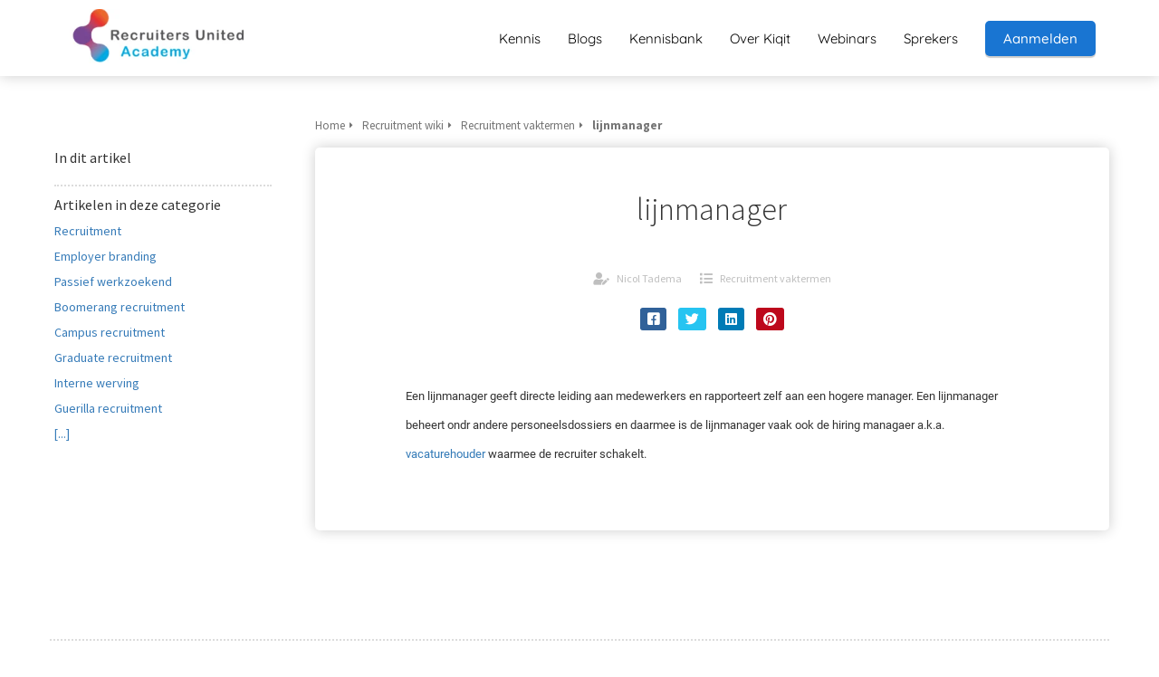

--- FILE ---
content_type: text/html
request_url: https://kiqit.nl/recruitment-wiki/recruitment-vaktermen/lijnmanager-v2/
body_size: 14767
content:
<!DOCTYPE html><html
lang="nl" prefix="og: https://ogp.me/ns#"><head><meta
http-equiv="Content-Type" content="text/html; charset=utf-8" /><meta
name="viewport" content="width=device-width, initial-scale=1"><meta
property="og:locale" content="nl_NL"><link
rel="preload" fetchpriority="high" as="image" href="https://media-01.imu.nl/storage/kiqit.nl/10087/recruitment-trainingen-kennis.jpg" imagesrcset="https://media-01.imu.nl/storage/2036/10087/responsive/9795718/ru-academy-logo-web-350x87_292_73.jpg 292w, https://media-01.imu.nl/storage/2036/10087/responsive/9795718/ru-academy-logo-web-350x87_244_61.jpg 244w, https://media-01.imu.nl/storage/kiqit.nl/10087/recruitment-trainingen-kennis.jpg 350w"><link
rel="preconnect" href="https://cdnjs.cloudflare.com"><link
rel="preconnect" href="https://app.phoenixsite.nl"><link
rel="preconnect" href="https://media-01.imu.nl"><link
rel="icon" href="https://media-01.imu.nl/wp-content/uploads?url=kiqit.nl/favicon.ico" type="image/x-icon" /><style>body,html{max-width:100%;display:none;font-family:"Roboto"}#wrapper{min-height:100%}.pricing-stars
p{font-family:FontAwesome}.editing-mode-message{display:none !important}</style><script>window.phx_track = window.phx_track || function() { (window.phx_track.q = window.phx_track.q || []).push(arguments) }</script><script>window.pages_url = "https://app.phoenixsite.nl/";</script><script async src="https://www.googletagmanager.com/gtag/js?id=G-VCL444FWSC" data-type="statistical"></script><script async src="[data-uri]" data-type="statistical"></script><script async src="[data-uri]" data-type="marketing"></script> <script data-type="functional" lazy-script="[data-uri]"></script> <meta
name="google-site-verification" content="6o8IjrGgKAahK0lu-XCNvg_lzNcSC9zW-iPiR08wIQU" /><title>Wat is de betekenis van Lijnmanager</title><meta
name="description" content="Wat is de betekenis van lijnwerker. Leer het van onze recruitment experts"/><meta
name="robots" content="index, follow"/><link
rel="dns-prefetch" href="//cdn.phoenixsite.nl" /><link><link
rel="dns-prefetch" href="//app.phoenixsite.nl" /><link><link
rel="canonical" href="https://kiqit.nl/recruitment-wiki/recruitment-vaktermen/lijnmanager-v2/"><meta
property="og:type" content="article"/><meta
name="twitter:card" content="summary" /><meta
property="og:title" content="Wat is de betekenis van Lijnmanager"/><meta
property="og:description" content="Wat is de betekenis van lijnwerker. Leer het van onze recruitment experts"/><meta
property="og:image" content=""/><meta
property="og:url" content="https://kiqit.nl/recruitment-wiki/recruitment-vaktermen/lijnmanager-v2/"/><script type="application/ld+json">{
          "@context": "https://schema.org",
          "@type": "Article",
          "mainEntityOfPage": {
            "@type": "WebPage",
            "@id": "https://kiqit.nl/recruitment-wiki/recruitment-vaktermen/lijnmanager-v2/"
          },
          "headline": "Wat is de betekenis van Lijnmanager",
          "image": [
            "https://media-01.imu.nl/storage/kiqit.nl/10087/recruitment-trainingen-kennis.jpg"
           ],
                "datePublished": "2020-07-01 14:10:00",
                "dateModified": "2024-04-24 02:05:42",
          "author": {
            "@type": "Person",
            "name": "Nicol Tadema"
          },
           "publisher": {
            "@type": "Organization",
            "name": "Kiqit powered by Recruiters United",
            "logo": {
              "@type": "ImageObject",
              "url": "https://media-01.imu.nl/storage/kiqit.nl/10087/recruitment-trainingen-kennis.jpg"
            }
          },
          "description": "Wat is de betekenis van lijnwerker. Leer het van onze recruitment experts"
        }</script><script>window.active_data_resources_comments = {"app_domain":"https:\/\/app.phoenixsite.nl","privacy_policy_url":"https:\/\/kiqit.nl\/privacy","website_lang":"nl_NL","translations":{"publish_comment":"Reactie plaatsen","your_comment":"Jouw reactie...","characters_used":"karakters gebruikt","name":"Naam","email":"E-mail","email_wont_be_published":"Je e-mailadres zal nooit worden gedeeld of gepubliceerd"},"article":{"id":3226,"domain":"kiqit.nl","comments_manually_approve":0,"comments_allow_anonymous":0}}</script><script type="application/javascript">window.addEventListener("load", function () {
                    let buttons = document.getElementsByClassName("leave-comment-btn");
                    let commentScriptLoaded = false;
                    
                    function addCommentScript(entries) {
                      if (!entries[0].isIntersecting) return;
                      if (commentScriptLoaded) return;
                      commentScriptLoaded = true;
                      let headID = document.getElementsByTagName("head")[0];
                      let newScript = document.createElement("script");
                      newScript.type = "text/javascript";
                      newScript.src = "https://app.phoenixsite.nl/js/comments.js?v=20251216193724";
                      headID.appendChild(newScript);
                    }
                    
                    let options = {
                      rootMargin: "0px",
                      threshold: 0.1
                    }
                    
                    let observer = new IntersectionObserver((entries) => addCommentScript(entries), options);
    
                    for (let i = 0; i < buttons.length; i++) {
                      observer.observe(buttons[i])
                    }
                });</script> <script>var base_pages_api_url = "https://app.phoenixsite.nl/";</script> <script>let url_string = window.location.href;
  let url = new URL(url_string);
  let order_value = url.searchParams.get("order_value");
  let order_name = url.searchParams.get("product_name");
  let order_sku = url.searchParams.get("sku");
  let order_number = url.searchParams.get("nr");
  let order_quantity = url.searchParams.get("quantity");

  if(!!order_value && !!order_name && !!order_sku && !!order_number && !!order_quantity) {
    window.dataLayer = window.dataLayer || [];
    dataLayer.push({
      "event": "purchase",
      "transactionId": order_number,
      "transactionTotal": order_value,
      "transactionProducts": [{
        "sku": order_sku,
        "name": order_name,
        "price": order_value,
        "quantity":order_quantity
      }] });
  }</script> <script defer src="https://cdnjs.cloudflare.com/ajax/libs/jquery/3.6.0/jquery.min.js"></script> <script defer src="https://cdn.phoenixsite.nl/pageomatic/assets/js/client/parameter-vars.js?v=20251216193724"></script> <script defer src="https://cdn.phoenixsite.nl/pageomatic/assets/js/client/img-popup-box.js?v=20251216193724"></script> <script defer src="https://cdn.phoenixsite.nl/pageomatic/assets/js/client/video-popup-box.js?v=20251216193724"></script> <script defer src="https://cdn.phoenixsite.nl/pageomatic/assets/js/client/portfolio-popup-box.js?v=20251216193724"></script> <script defer src="https://cdn.phoenixsite.nl/pageomatic/assets/js/client/menu-scroll.js?v=20251216193724"></script> <script defer src="https://cdn.phoenixsite.nl/pageomatic/assets/js/client/anchor-scroll-script.js?x=2&v=20251216193724"></script> <script defer src="https://cdn.phoenixsite.nl/pageomatic/assets/js/client/box-slider-script.js?v=20251216193724"></script> <script defer src="https://cdn.phoenixsite.nl/pageomatic/assets/js/client/common-scripts-ps.js?v=20251216193724"></script> <script defer src="https://cdn.phoenixsite.nl/pageomatic/assets/js/client/two-step-optin-trigger.js?v=20251216193724"></script> <script defer type='text/javascript' src="https://cdn.phoenixsite.nl/pageomatic/assets/js/client/phx-admin-menu.js?v=20251216193724"></script> <script defer type='text/javascript' src="https://cdn.phoenixsite.nl/pageomatic/assets/js/client/fake-scroll.js"></script> <script defer src="https://cdn.phoenixsite.nl/pageomatic/assets/js/client/turbo-snippets-new.js?v=20251216193724"></script> <script defer src="https://cdn.phoenixsite.nl/pageomatic/assets/js/client/blogpost-scripts.js?v=20251216193724"></script> <script defer src="https://cdn.phoenixsite.nl/pageomatic/assets/js/client/optin-forms.js?v=20251216193724"></script> <script  src="https://cdn.phoenixsite.nl/pageomatic/assets/js/client/uuid.js?v=20251216193724"></script> <script defer src="https://cdn.phoenixsite.nl/pageomatic/assets/js/client/fb-conversion.js?v=20251216193724"></script> <script async
            defer
            src="https://sc.imu.nl/js/phx-analytics.js?v=20251216193724"
            data-w-id="3739"
            data-p-t="content_canon_article_template"
    ></script> <style>@media (max-width:900px){.modern-classic-theme .content-canon-template-wrapper{margin-top:20px}h1{font-size:24px!important}}.modern-classic-theme .content-canon-template-wrapper .content-canon-left-sidebar-wrapper .content-canon-main-wrapper .content-canon-content{border-radius:5px;-webkit-box-shadow:0 0 15px rgba(0,0,0,.2);box-shadow:0 0 15px rgba(0,0,0,.2)}.modern-classic-theme .content-canon-template-wrapper .content-canon-left-sidebar-wrapper .content-canon-main-wrapper .content-canon-content .inner-content{padding:20px
100px 50px}.modern-classic-theme .content-canon-template-wrapper .content-canon-left-sidebar-wrapper .content-canon-main-wrapper .content-canon-content .inner-content .content-canon-title{font-size:34px;font-weight:300;margin-bottom:40px;margin-top:20px!important}.modern-classic-theme .content-canon-template-wrapper .content-canon-left-sidebar-wrapper .content-canon-main-wrapper .content-canon-content .inner-content .content-canon-share{position:relative}.modern-classic-theme .content-canon-template-wrapper .content-canon-left-sidebar-wrapper .content-canon-main-wrapper .content-canon-content .inner-content .content-canon-desc{color:#333;font-size:18px;font-weight:300;line-height:1.8;margin-top:50px}.modern-classic-theme .content-canon-template-wrapper .content-canon-left-sidebar-wrapper .content-canon-sidebar{padding-top:0}.modern-classic-theme .content-canon-template-wrapper .content-canon-left-sidebar-wrapper .content-canon-sidebar .search-wrapper
input{background:#fff;border:0;border-radius:5px;-webkit-box-shadow:0 0 15px rgba(0,0,0,.2);box-shadow:0 0 15px rgba(0,0,0,.2);font-size:12px;width:100%}.modern-classic-theme .content-canon-template-wrapper .content-canon-left-sidebar-wrapper .content-canon-sidebar .content-canon-related-articles .sidebar-title{font-size:16px;font-weight:500;position:relative}.modern-classic-theme .content-canon-template-wrapper .content-canon-left-sidebar-wrapper .content-canon-sidebar .content-canon-related-articles .article-block{border-bottom:none}.modern-classic-theme .full-row
ul{font-family:inherit;font-weight:inherit;list-style-type:none;padding-left:0;position:relative}.modern-classic-theme
input{background:#dedede;border:none;border-radius:8px;color:#828282;outline:0!important;padding:10px
10px 10px 15px;width:100%}.modern-classic-theme .comments-wrapper{margin-top:120px}.modern-classic-theme .comments-row{max-width:900px}body .modern-classic-theme{font-family:Source Sans Pro,sans-serif}body .modern-classic-theme.two-step-optin-wrapper .two-step-popup{background:#fff!important;border-radius:3px;text-align:center}.modern-classic-theme-content{margin-bottom:0;z-index:1}.full-row.modern-classic-theme{padding-bottom:75px;padding-top:85px}.full-row.modern-classic-theme
h1{font-family:Source Sans Pro,sans-serif}.separation-line-center.modern-classic-theme{border-bottom:1px solid #e5e5e5;-webkit-box-shadow:1px 1px 3px #e3e3e3;box-shadow:1px 1px 3px #e3e3e3;height:2px;left:0;margin:auto;max-width:1170px;right:0;width:100%;z-index:10}html{margin-top:0!important}#wrapper{padding-bottom:0!important}*{-webkit-box-sizing:border-box;box-sizing:border-box}:after,:before{-webkit-box-sizing:border-box;box-sizing:border-box}a{text-decoration:none}@media (max-width:1170px){.separation-line-center{width:90%!important}}@media (max-width:900px){h3{font-size:20px!important}.full-row{padding-top:20px!important;padding-bottom:20px!important;display:block}.odd-even-row{display:block;width:100%}.odd-even-row .row-nest-one,.odd-even-row .row-nest-three,.odd-even-row .row-nest-two{display:block;width:100%}}.header-client-styling .basic-header-styling .header-item-placement{display:-webkit-box;display:-ms-flexbox;display:flex;-webkit-box-align:center;-ms-flex-align:center;align-items:center;width:100%}.header-client-styling .desktop-logo{height:60px;display:-webkit-inline-box;display:-ms-inline-flexbox;display:inline-flex;-webkit-box-align:center;-ms-flex-align:center;align-items:center}.header-client-styling .desktop-logo
img{max-height:60px;-o-object-fit:contain;object-fit:contain;-o-object-position:left;object-position:left}.header-client-styling .menu-bar{display:-webkit-box;display:-ms-flexbox;display:flex;-webkit-box-pack:end;-ms-flex-pack:end;justify-content:flex-end;-webkit-box-align:center;-ms-flex-align:center;align-items:center;width:100%}.header-client-styling .menu-link-styling{color:unset}.header-client-styling .menu-item{-webkit-touch-callout:none;border-radius:3px;padding:15px;padding-top:20px;padding-bottom:20px;position:relative;font-size:15px;text-align:center;display:-webkit-inline-box;display:-ms-inline-flexbox;display:inline-flex;-webkit-box-pack:center;-ms-flex-pack:center;justify-content:center;-webkit-box-align:center;-ms-flex-align:center;align-items:center}.header-client-styling .menu-list{position:relative;float:left;display:inline-block;border-radius:3px}.header-client-styling .preview-header-item{display:-webkit-box;display:-ms-flexbox;display:flex;-webkit-box-align:center;-ms-flex-align:center;align-items:center;z-index:4000;position:relative;background:#fff;-webkit-box-shadow:0 0 15px rgba(0,0,0,.2);box-shadow:0 0 15px rgba(0,0,0,.2)}.header-client-styling .small-size-header{height:84px!important}.header-client-styling .small-size-header .desktop-logo{height:60px;display:-webkit-inline-box;display:-ms-inline-flexbox;display:inline-flex;-webkit-box-align:center;-ms-flex-align:center;align-items:center}.header-client-styling .small-size-header .desktop-logo
img{max-height:60px;-o-object-fit:contain;object-fit:contain;-o-object-position:left;object-position:left}.header-client-styling .cta-header-button{-webkit-box-shadow:rgba(0,0,0,.2) 0 2px 1px;box-shadow:rgba(0,0,0,.2) 0 2px 1px;padding:10px
20px;border-radius:5px;background:#ff9b00;font-weight:500;position:relative;text-decoration:none;display:inline-block}.header-client-styling .normal-width-header{max-width:1170px;margin:auto}.header-client-styling
.fixed{position:fixed;width:100%;z-index:305}.header-client-styling .background-effect{padding-top:13px;padding-bottom:13px;margin-top:7px;margin-bottom:7px}@media (min-width:1024px){.header-client-styling .mobile-header{display:none}.header-client-styling .basic-header-styling{display:block;position:relative;z-index:305}}@media (max-width:1024px){.header-client-styling .mobile-header{display:block;width:100%;height:64px;position:relative;z-index:305}.header-client-styling .basic-header-styling{display:none}}.header-client-styling .mobile-header-bar{display:-webkit-box;display:-ms-flexbox;display:flex;width:100%;-webkit-box-align:center;-ms-flex-align:center;align-items:center;padding:10px
24px;-webkit-box-shadow:0 0 10px rgba(0,0,0,.2);box-shadow:0 0 10px rgba(0,0,0,.2);position:fixed;z-index:20}.header-client-styling .mobile-header-menu-bar{display:-webkit-box;display:-ms-flexbox;display:flex;-webkit-box-pack:end;-ms-flex-pack:end;justify-content:flex-end;-webkit-box-align:center;-ms-flex-align:center;align-items:center;width:100%}.header-client-styling .mobile-menu-item-container{display:none}.header-client-styling .mobile-menu-item-container .mobile-bottom-flex{display:-webkit-box;display:-ms-flexbox;display:flex;-webkit-box-align:center;-ms-flex-align:center;align-items:center;-webkit-box-pack:justify;-ms-flex-pack:justify;justify-content:space-between;border-top:1px solid rgba(0,0,0,.1)}.header-client-styling .mobile-menu-item-container .mobile-cta-button{margin-left:10px;display:inline-block}@media (max-width:970px){.modern-classic-theme .full-row
ul{text-align:left!important}.header-client-styling .mobile-menu-item-container .mobile-cta-button .cta-header-button{font-size:12px}}.header-client-styling .burger-menu-icon{-webkit-touch-callout:none;padding:5px;width:44px;border-radius:3px}.header-client-styling .burger-menu-icon
i{font-size:30px!important;position:relative;left:4px}.header-client-styling .mobile-logo
img{height:40px;-o-object-fit:contain;object-fit:contain;-o-object-position:left;object-position:left}@media (max-width:500px){.header-client-styling .mobile-logo
img{max-width:250px;height:auto;max-height:40px}}.header-client-styling .bottom-mobile-template{height:0}.header-client-styling .bottom-mobile-template .mobile-header-bar{bottom:0}.header-client-styling .bottom-mobile-template .mobile-menu-item-container{position:fixed;bottom:64px;-webkit-box-shadow:0 0 10px rgba(0,0,0,.2);box-shadow:0 0 10px rgba(0,0,0,.2);width:100%;border-radius:0;border-bottom:2px solid rgba(0,0,0,.2);z-index:-1;overflow-y:scroll}@media (max-height:600px){.header-client-styling .bottom-mobile-template .mobile-menu-item-container{top:0}}.header-client-styling .bottom-mobile-template .mobile-menu-item-container .mobile-menu-nav-item{-webkit-touch-callout:none;font-size:15px;padding:18px;padding-left:30px;border-bottom:1px solid rgba(0,0,0,.1);font-weight:300}#wrapper .preview-header-item{margin:0;height:auto;font-family:quicksand;z-index:4}#wrapper .article-index-wrapper
ul{list-style:outside;margin-left:15px}#wrapper .fa-facebook:before{content:"\f082";font-weight:600}body,html{width:100%;font-size:16px;color:#222;margin:0;padding:0;background:#fff;display:block!important;position:relative}body h1,html
h1{margin-top:0!important}body h1,body h3,html h1,html
h3{margin:0;padding:0}a{color:#337ab7}img{border:0}p{padding:0;margin:0}.no-padding-top{padding-top:0!important}iframe{max-width:100%!important}.full-row{max-width:100%;clear:both;padding-top:60px;padding-bottom:60px;position:relative;z-index:3}.full-row.higher-z-index{z-index:10}.full-row.no-padding-top{padding-top:0}.full-row-center{max-width:1170px;margin:auto;position:relative;z-index:3}.row-bg-gray{background-color:#f5f5f5}.two-step-optin-wrapper{display:none;position:fixed;top:0;right:0;left:0;bottom:0;background:rgba(51,51,51,.7);z-index:9999}.two-step-optin-wrapper .two-step-popup{position:absolute;max-width:550px;padding:0;background:#fff;-webkit-box-shadow:0 4px 18px 5px rgba(51,51,51,.9);box-shadow:0 4px 18px 5px rgba(51,51,51,.9);top:12%;left:0;right:0;margin:auto;width:100%}@media (max-width:940px){.two-step-optin-wrapper .two-step-popup{top:15px;max-width:95%}}.odd-even-row{position:relative}.share-post-btn.facebook{background:#306199!important}.share-post-btn.twitter{background:#26c4f1!important}.share-post-btn.linkedin{background:#007bb6!important}.share-post-btn.pinterest{background:#bd081c!important}@media (max-width:900px){.comments-row{margin:10px!important}}@media (max-width:700px){.content-canon-template-wrapper .comments-row{max-width:400px!important}}.content-canon-template-wrapper .breadcrumbs-wrapper{display:-webkit-box;display:-ms-flexbox;display:flex;margin-bottom:10px}.content-canon-template-wrapper .breadcrumbs-wrapper .breadcrumb-block{padding:6px
0;font-size:13px;border-radius:3px;display:-webkit-box;display:-ms-flexbox;display:flex;-webkit-box-align:center;-ms-flex-align:center;align-items:center;position:relative;margin-right:10px;color:#747474}.content-canon-template-wrapper .breadcrumbs-wrapper .breadcrumb-block:after{content:"\f0da";font-family:"font awesome 5 pro","font awesome 5 free";font-weight:600;margin-left:5px;font-size:10px}.content-canon-template-wrapper .breadcrumbs-wrapper .breadcrumb-block.active{font-weight:600}.content-canon-template-wrapper .breadcrumbs-wrapper .breadcrumb-block:last-child{margin-right:0}.content-canon-template-wrapper .breadcrumbs-wrapper .breadcrumb-block:last-child:after{display:none}.content-canon-template-wrapper{border-bottom:2px dotted #dcdcdc}.content-canon-template-wrapper .breadcrumbs-wrapper{-ms-flex-wrap:wrap;flex-wrap:wrap}.content-canon-template-wrapper .cc-index-wrapper{padding:0
5px}@media (max-width:767px){.content-canon-template-wrapper .cc-index-wrapper{padding:0}}.content-canon-template-wrapper .cc-index-title{font-size:16px;margin-bottom:10px}.content-canon-template-wrapper .mobile-index{display:none;font-size:16px;margin-bottom:20px;margin-top:10px;color:#337ab7;font-weight:500;border:1px
solid;padding:5px
10px;border-radius:3px}@media (max-width:1179px){#wrapper .article-index-wrapper{display:none}.content-canon-template-wrapper .cc-index-title{display:none}.content-canon-template-wrapper .mobile-index{display:inline-block}.content-canon-template-wrapper .mobile-index:after{content:"\f107";font-family:"font awesome 5 pro","font awesome 5 free";margin-left:5px;font-weight:600;font-size:13px}}.content-canon-template-wrapper .article-index-wrapper{margin-bottom:10px;padding-bottom:10px;border-bottom:2px dotted #dcdcdc}.content-canon-template-wrapper .article-index-wrapper
ul{margin:0}.content-canon-template-wrapper{padding:80px
0;max-width:1170px;margin:auto}.content-canon-template-wrapper .content-canon-left-sidebar-wrapper{display:grid;grid-template-columns:1fr 3fr}@media (max-width:1200px){.modern-classic-theme .content-canon-template-wrapper .content-canon-left-sidebar-wrapper .content-canon-main-wrapper .content-canon-content .inner-content{padding:20px
40px}.modern-classic-theme .content-canon-template-wrapper .content-canon-left-sidebar-wrapper .content-canon-main-wrapper .content-canon-content .inner-content .content-canon-desc{font-size:16px}.content-canon-template-wrapper .breadcrumbs-wrapper{-ms-flex-wrap:wrap;flex-wrap:wrap;position:relative;top:auto}.content-canon-template-wrapper{padding:20px
0}.content-canon-template-wrapper .content-canon-left-sidebar-wrapper{grid-template-columns:1fr;display:-webkit-box;display:-ms-flexbox;display:flex;-ms-flex-wrap:wrap;flex-wrap:wrap;-webkit-box-orient:vertical;-webkit-box-direction:reverse;-ms-flex-direction:column-reverse;flex-direction:column-reverse}.content-canon-template-wrapper .content-canon-left-sidebar-wrapper .content-canon-sidebar{-webkit-box-ordinal-group:2;-ms-flex-order:1;order:1;margin-top:0!important;margin-bottom:20px;margin-left:15px;padding-bottom:45px}.content-canon-template-wrapper .content-canon-left-sidebar-wrapper .content-canon-main-wrapper{-webkit-box-ordinal-group:3;-ms-flex-order:2;order:2;width:100%}}.content-canon-template-wrapper .content-canon-left-sidebar-wrapper .content-canon-sidebar{padding:0;margin-right:40px;height:100%}.content-canon-template-wrapper .content-canon-left-sidebar-wrapper .content-canon-main-wrapper{position:relative;top:-40px}@media (max-width:1200px){.content-canon-template-wrapper .content-canon-left-sidebar-wrapper .content-canon-sidebar{margin:0
35px}.content-canon-template-wrapper .content-canon-left-sidebar-wrapper .content-canon-main-wrapper{margin:0
20px}}@media (max-width:1179px){.content-canon-template-wrapper .content-canon-left-sidebar-wrapper .content-canon-main-wrapper{margin:0;top:0}.content-canon-template-wrapper .content-canon-left-sidebar-wrapper .content-canon-main-wrapper .content-canon-content{-webkit-box-shadow:none;box-shadow:none}.content-canon-template-wrapper .content-canon-left-sidebar-wrapper .content-canon-main-wrapper .breadcrumbs-wrapper{margin:0
40px 10px}}.content-canon-template-wrapper .content-canon-left-sidebar-wrapper .content-canon-main-wrapper .content-canon-content{background:#fff}.content-canon-template-wrapper .content-canon-left-sidebar-wrapper .content-canon-main-wrapper .content-canon-content .content-canon-hero-image{overflow:hidden;display:-webkit-box;display:-ms-flexbox;display:flex}.content-canon-template-wrapper .content-canon-left-sidebar-wrapper .content-canon-main-wrapper .content-canon-content .inner-content{padding:50px;padding-top:20px}.content-canon-template-wrapper .content-canon-left-sidebar-wrapper .content-canon-main-wrapper .content-canon-content .inner-content .content-canon-info{display:-webkit-box;display:-ms-flexbox;display:flex;margin:auto;margin-bottom:20px;font-size:12px;-webkit-box-align:center;-ms-flex-align:center;align-items:center;-webkit-box-pack:center;-ms-flex-pack:center;justify-content:center}.content-canon-template-wrapper .content-canon-left-sidebar-wrapper .content-canon-main-wrapper .content-canon-content .inner-content .content-canon-info
i{font-size:14px;margin-right:8px}.content-canon-template-wrapper .content-canon-left-sidebar-wrapper .content-canon-main-wrapper .content-canon-content .inner-content .content-canon-info
a{color:#bfbfbf;text-decoration:none}.content-canon-template-wrapper .content-canon-left-sidebar-wrapper .content-canon-main-wrapper .content-canon-content .inner-content .content-canon-info .cc-author,.content-canon-template-wrapper .content-canon-left-sidebar-wrapper .content-canon-main-wrapper .content-canon-content .inner-content .content-canon-info .cc-category,.content-canon-template-wrapper .content-canon-left-sidebar-wrapper .content-canon-main-wrapper .content-canon-content .inner-content .content-canon-info .cc-date{margin:0
10px;display:-webkit-inline-box;display:-ms-inline-flexbox;display:inline-flex;-webkit-box-align:center;-ms-flex-align:center;align-items:center;-webkit-box-pack:center;-ms-flex-pack:center;justify-content:center;color:#bfbfbf}.content-canon-template-wrapper .content-canon-left-sidebar-wrapper .content-canon-main-wrapper .content-canon-content .inner-content .content-canon-title{font-size:22px;line-height:1.7;margin-bottom:20px;text-align:center}@media (max-width:1200px){.content-canon-template-wrapper .content-canon-left-sidebar-wrapper .content-canon-main-wrapper .content-canon-content .inner-content .content-canon-info{display:block}.content-canon-template-wrapper .content-canon-left-sidebar-wrapper .content-canon-main-wrapper .content-canon-content .inner-content .content-canon-info .cc-author,.content-canon-template-wrapper .content-canon-left-sidebar-wrapper .content-canon-main-wrapper .content-canon-content .inner-content .content-canon-info .cc-category,.content-canon-template-wrapper .content-canon-left-sidebar-wrapper .content-canon-main-wrapper .content-canon-content .inner-content .content-canon-info .cc-date{display:block;margin:10px
0}.content-canon-template-wrapper .content-canon-left-sidebar-wrapper .content-canon-main-wrapper .content-canon-content .inner-content .content-canon-info .cc-author i,.content-canon-template-wrapper .content-canon-left-sidebar-wrapper .content-canon-main-wrapper .content-canon-content .inner-content .content-canon-info .cc-category i,.content-canon-template-wrapper .content-canon-left-sidebar-wrapper .content-canon-main-wrapper .content-canon-content .inner-content .content-canon-info .cc-date
i{width:20px}.content-canon-template-wrapper .content-canon-left-sidebar-wrapper .content-canon-main-wrapper .content-canon-content .inner-content .content-canon-title{text-align:left;margin-bottom:15px!important}}.content-canon-template-wrapper .content-canon-left-sidebar-wrapper .content-canon-main-wrapper .content-canon-content .inner-content .content-canon-share{margin-bottom:20px;text-align:center}.content-canon-template-wrapper .content-canon-left-sidebar-wrapper .content-canon-main-wrapper .content-canon-content .inner-content .content-canon-share .share-wrap
a{margin:5px;text-decoration:none;padding:5px
8px;display:-webkit-inline-box;display:-ms-inline-flexbox;display:inline-flex;font-size:15px;-webkit-box-align:center;-ms-flex-align:center;align-items:center;color:#fff;border-radius:3px;position:relative}.content-canon-template-wrapper .content-canon-left-sidebar-wrapper .content-canon-main-wrapper .content-canon-content .inner-content .content-canon-share .share-wrap a .share-post-btn-txt{display:none;color:#fff!important;line-height:1.4;font-size:12px;padding:5px
10px;background:#000;position:absolute;left:50%;transform:translate(-50%,0);-webkit-transform:translate(-50%,0);-ms-transform:translate(-50%,0);width:auto;top:calc(100% + 4px)!important;z-index:2000;border-radius:3px;font-weight:400;white-space:nowrap;-webkit-box-shadow:0 0 5px rgba(0,0,0,.2);box-shadow:0 0 5px rgba(0,0,0,.2)}.content-canon-template-wrapper .content-canon-left-sidebar-wrapper .content-canon-main-wrapper .content-canon-content .inner-content .content-canon-share .share-wrap a .share-post-btn-txt:before{content:"";position:absolute;top:-6px;left:0;right:0;margin:auto;width:0;height:0;border-style:solid;border-width:0 7.5px 6px;border-color:transparent transparent #000}.content-canon-template-wrapper .content-canon-left-sidebar-wrapper .content-canon-main-wrapper .content-canon-content .inner-content .content-canon-desc{font-size:16px;line-height:1.7}.content-canon-template-wrapper .content-canon-left-sidebar-wrapper .content-canon-main-wrapper .content-canon-content .inner-content .content-canon-desc
p{margin-bottom:20px;margin-top:10px}.content-canon-template-wrapper .content-canon-left-sidebar-wrapper .content-canon-sidebar .sidebar-sticky{width:250px}@media (max-width:970px){.content-canon-template-wrapper .content-canon-left-sidebar-wrapper .content-canon-sidebar .sidebar-sticky{width:100%}}.content-canon-template-wrapper .content-canon-left-sidebar-wrapper .content-canon-sidebar .search-wrapper{position:relative;display:-webkit-box;display:-ms-flexbox;display:flex;-webkit-box-align:center;-ms-flex-align:center;align-items:center;margin-bottom:30px;display:none}@media (max-width:1200px){.content-canon-template-wrapper .content-canon-left-sidebar-wrapper .content-canon-main-wrapper .content-canon-content .inner-content .content-canon-share .share-wrap{text-align:left}.content-canon-template-wrapper .content-canon-left-sidebar-wrapper .content-canon-main-wrapper .content-canon-content .inner-content .content-canon-share .share-wrap
a{margin:5px
10px 5px 0}.content-canon-template-wrapper .content-canon-left-sidebar-wrapper .content-canon-main-wrapper .content-canon-content .inner-content .content-canon-desc{margin-top:15px!important}.content-canon-template-wrapper .content-canon-left-sidebar-wrapper .content-canon-sidebar .search-wrapper{display:none}}.content-canon-template-wrapper .content-canon-left-sidebar-wrapper .content-canon-sidebar .search-wrapper
input{width:100%;border:1px
solid #c1c1c1;font-size:12px;background:#fff}.content-canon-template-wrapper .content-canon-left-sidebar-wrapper .content-canon-sidebar .search-wrapper:after{position:absolute;content:"\f002";font-family:"font awesome 5 pro","font awesome 5 free";font-weight:900;right:10px;font-size:16px;color:#c1c1c1}.content-canon-template-wrapper .content-canon-left-sidebar-wrapper .content-canon-sidebar .content-canon-related-articles{padding:0
5px}.content-canon-template-wrapper .content-canon-left-sidebar-wrapper .content-canon-sidebar .content-canon-related-articles .sidebar-title{font-size:16px;display:-webkit-box;display:-ms-flexbox;display:flex;-webkit-box-align:center;-ms-flex-align:center;align-items:center}.content-canon-template-wrapper .content-canon-left-sidebar-wrapper .content-canon-sidebar .content-canon-related-articles .article-block{margin:10px
0;display:-webkit-box;display:-ms-flexbox;display:flex}@media (max-width:900px){.content-canon-template-wrapper{padding-top:0}.content-canon-template-wrapper .content-canon-left-sidebar-wrapper .content-canon-main-wrapper .content-canon-content .inner-content .content-canon-info
a{padding:5px
0;display:inline-block}.content-canon-template-wrapper .content-canon-left-sidebar-wrapper .content-canon-sidebar .content-canon-related-articles .article-block .article-content{display:block;padding:10px
0}}.content-canon-template-wrapper .content-canon-left-sidebar-wrapper .content-canon-sidebar .content-canon-related-articles
a{text-decoration:none}.content-canon-template-wrapper .content-canon-left-sidebar-wrapper .content-canon-sidebar .content-canon-related-articles .sub-article-block{display:-webkit-box;display:-ms-flexbox;display:flex;padding-bottom:10px;font-size:14px;color:#367bb8}.white-background{background:#fff}.smart-content-link{position:relative;display:inline-block}body .full-row
ul{padding-left:0}.font-roboto{font-family:roboto!important}.footer-wrapper{background:#fff}.footer-wrapper .footer-row{background-size:cover;padding-bottom:40px;padding-top:40px}.footer-wrapper .footer-row .footer-row-inner{display:-webkit-box;display:-ms-flexbox;display:flex;-ms-flex-wrap:nowrap;flex-wrap:nowrap;margin:auto;max-width:1170px}.footer-wrapper .footer-row .footer-row-inner .footer-column{-webkit-box-orient:vertical;-webkit-box-direction:normal;-webkit-box-flex:1;display:-webkit-box;display:-ms-flexbox;display:flex;-ms-flex:1;flex:1;-ms-flex-direction:column;flex-direction:column;-ms-flex-wrap:wrap;flex-wrap:wrap;margin:0
20px}.footer-wrapper .footer-row .footer-row-inner .footer-column .footer-spot{margin-bottom:15px;word-break:break-word}.footer-wrapper .footer-row .footer-row-inner .footer-column .footer-spot
ul{color:inherit;line-height:2.2;list-style-type:none;margin:0;padding:0}.footer-wrapper .footer-row .footer-row-inner .footer-column .footer-spot ul
li{padding-left:0}.footer-wrapper .footer-row .footer-row-inner .footer-column .footer-spot ul li:before{display:none}.footer-wrapper .footer-row .footer-row-inner .footer-column .footer-spot ul
a{-webkit-box-align:center;-ms-flex-align:center;align-items:center;color:inherit;display:-webkit-box;display:-ms-flexbox;display:flex;text-decoration:none;-webkit-transform:scale(1);transform:scale(1)}.footer-wrapper .footer-row .footer-row-inner .footer-column .footer-spot ul
i{margin-right:10px;width:16px}.footer-wrapper .footer-row .footer-row-inner .footer-column .footer-spot h3,.footer-wrapper .footer-row .footer-row-inner .footer-column .footer-spot p,.footer-wrapper .footer-row .footer-row-inner .footer-column .footer-spot
span{font-weight:400}.footer-wrapper .footer-row .footer-row-inner .footer-column .footer-spot.font-size-large
h3{font-size:22px}.footer-wrapper .footer-row .footer-row-inner .footer-column .footer-spot.font-size-standard p,.footer-wrapper .footer-row .footer-row-inner .footer-column .footer-spot.font-size-standard
span{font-size:15px}.footer-wrapper .footer-row .footer-row-inner .footer-column .footer-spot:last-of-type{margin-bottom:0}.footer-wrapper .footer-row .footer-row-inner .footer-column .footer-spot .element-address
a{display:-webkit-inline-box;display:-ms-inline-flexbox;display:inline-flex}.footer-wrapper .footer-row .footer-row-inner .footer-column .element-blogs
li{margin-bottom:10px}.footer-wrapper .footer-row .footer-row-inner .footer-column .element-blogs
a{display:-webkit-box;display:-ms-flexbox;display:flex}.footer-wrapper .footer-row .footer-row-inner .footer-column .element-blogs .post-details{-webkit-box-flex:1;-ms-flex:1;flex:1;padding-left:0}.footer-wrapper .footer-row .footer-row-inner .footer-column .element-blogs .post-details
p{display:block;line-height:2.2;margin:0;padding-right:5px}.footer-wrapper .footer-row .footer-row-inner .footer-column .element-blogs .post-details
span{display:block;font-size:12px;line-height:normal;opacity:.6}.footer-wrapper .footer-row .footer-row-inner .footer-column .element-blogs .post-details span:before{content:"\f073";font-family:Font Awesome\ 5 Pro,Font Awesome\ 5 Free;margin-right:10px;opacity:.6}.footer-wrapper .footer-row .footer-row-inner .footer-column .element-blogs
span{opacity:.6}@media (max-width:1135px){.footer-wrapper .footer-row .footer-row-inner{padding-left:15px;padding-right:15px}.footer-wrapper .footer-row .footer-row-inner .footer-column{margin-right:40px}.footer-wrapper .footer-row .footer-row-inner .footer-column .footer-spot.font-size-standard p,.footer-wrapper .footer-row .footer-row-inner .footer-column .footer-spot.font-size-standard
span{font-size:14px}.footer-wrapper .footer-row .footer-row-inner .footer-column .footer-spot.font-size-large
h3{font-size:20px}}@media (max-width:850px){.footer-wrapper .footer-row .footer-row-inner{display:block}.footer-wrapper .footer-row .footer-row-inner .footer-column{margin-bottom:35px;margin-right:0}.footer-wrapper .footer-row .footer-row-inner .footer-column:last-of-type{margin-bottom:0}}.fa,.fab,.far,.fas{-moz-osx-font-smoothing:grayscale;-webkit-font-smoothing:antialiased;display:inline-block;font-style:normal;font-variant:normal;text-rendering:auto;line-height:1}.fa-bars:before{content:"\f0c9"}.fa-briefcase:before{content:"\f0b1"}.fa-building:before{content:"\f1ad"}.fa-calendar-alt:before{content:"\f073"}.fa-caret-down:before{content:"\f0d7"}.fa-caret-up:before{content:"\f0d8"}.fa-certificate:before{content:"\f0a3"}.fa-envelope:before{content:"\f0e0"}.fa-facebook:before{content:"\f09a"}.fa-home:before{content:"\f015"}.fa-linkedin:before{content:"\f08c"}.fa-list:before{content:"\f03a"}.fa-map-marker:before{content:"\f041"}.fa-newspaper:before{content:"\f1ea"}.fa-palette:before{content:"\f53f"}.fa-pen:before{content:"\f304"}.fa-pinterest:before{content:"\f0d2"}.fa-sliders-h:before{content:"\f1de"}.fa-th-large:before{content:"\f009"}.fa-twitter:before{content:"\f099"}.fa-user-edit:before{content:"\f4ff"}.fab{font-family:"Font Awesome 5 Brands"}.fab,.far{font-weight:400}.fa,.far,.fas{font-family:"Font Awesome 5 Free"}.fa,.fas{font-weight:900}</style><link
rel="preload" href="https://cdn.phoenixsite.nl/pageomatic/assets/css/releases/modern-classic-theme-general.css?v=20251216193724" as="style" onload="this.onload=null;this.rel='stylesheet'"><link
rel="preload" href="https://cdn.phoenixsite.nl/pageomatic/assets/css/pages-phoenix-footers.css?v=20251216193724" as="style" onload="this.onload=null;this.rel='stylesheet'"><link
rel="preload" href="https://cdn.phoenixsite.nl/pageomatic/assets/css/master-style.css?v=20251216193724" as="style" onload="this.onload=null;this.rel='stylesheet'"><link
rel="preload" href="https://cdn.phoenixsite.nl/pageomatic/assets/css/releases/phx-admin-menu.css?v=20251216193724" as="style" onload="this.onload=null;this.rel='stylesheet'"><link
rel="preload" href="https://app.phoenixsite.nl/api/v1.0/assets/custom.css?domain=kiqit.nl&website_design_id=373220&v=20251216193724-1714834109" as="style" onload="this.onload=null;this.rel='stylesheet'"><link
rel="preload" href="https://cdnjs.cloudflare.com/ajax/libs/font-awesome/5.15.4/css/all.min.css" as="style" onload="this.onload=null;this.rel='stylesheet'"><link
rel="preload" href="https://cdn.phoenixsite.nl/pageomatic/assets/css/font-styles/poppins.css" as="style" onload="this.onload=null;this.rel='stylesheet'"><link
rel="preload" href="https://cdn.phoenixsite.nl/pageomatic/assets/css/font-styles/didact-gothic.css" as="style" onload="this.onload=null;this.rel='stylesheet'"><link
rel="preload" href="https://cdn.phoenixsite.nl/pageomatic/assets/css/font-styles/quicksand.css" as="style" onload="this.onload=null;this.rel='stylesheet'"><link
rel="preload" href="https://cdn.phoenixsite.nl/pageomatic/assets/css/font-styles/raleway.css" as="style" onload="this.onload=null;this.rel='stylesheet'"><link
rel="preload" href="https://cdn.phoenixsite.nl/pageomatic/assets/css/font-styles/montserrat.css" as="style" onload="this.onload=null;this.rel='stylesheet'"><link
rel="preload" href="https://cdn.phoenixsite.nl/pageomatic/assets/css/font-styles/open-sans.css" as="style" onload="this.onload=null;this.rel='stylesheet'"><link
rel="preload" href="https://cdn.phoenixsite.nl/pageomatic/assets/css/font-styles/roboto.css" as="style" onload="this.onload=null;this.rel='stylesheet'"><link
rel="preload" href="https://fonts.googleapis.com/css?family=Source+Sans+Pro:300,400,700&display=swap" as="style" onload="this.onload=null;this.rel='stylesheet'"><noscript><link
rel="stylesheet" href="https://cdn.phoenixsite.nl/pageomatic/assets/css/releases/modern-classic-theme-general.css?v=20251216193724"><link
rel="stylesheet" href="https://cdn.phoenixsite.nl/pageomatic/assets/css/pages-phoenix-footers.css?v=20251216193724"><link
rel="stylesheet" href="https://cdn.phoenixsite.nl/pageomatic/assets/css/master-style.css?v=20251216193724"><link
rel="stylesheet" href="https://cdn.phoenixsite.nl/pageomatic/assets/css/releases/phx-admin-menu.css?v=20251216193724"><link
rel="stylesheet" href="https://app.phoenixsite.nl/api/v1.0/assets/custom.css?domain=kiqit.nl&website_design_id=373220&v=20251216193724-1714834109"><link
rel="stylesheet" href="https://cdnjs.cloudflare.com/ajax/libs/font-awesome/5.15.4/css/all.min.css"><link
rel="stylesheet" href="https://cdn.phoenixsite.nl/pageomatic/assets/css/font-styles/poppins.css"><link
rel="stylesheet" href="https://cdn.phoenixsite.nl/pageomatic/assets/css/font-styles/didact-gothic.css"><link
rel="stylesheet" href="https://cdn.phoenixsite.nl/pageomatic/assets/css/font-styles/quicksand.css"><link
rel="stylesheet" href="https://cdn.phoenixsite.nl/pageomatic/assets/css/font-styles/raleway.css"><link
rel="stylesheet" href="https://cdn.phoenixsite.nl/pageomatic/assets/css/font-styles/montserrat.css"><link
rel="stylesheet" href="https://cdn.phoenixsite.nl/pageomatic/assets/css/font-styles/open-sans.css"><link
rel="stylesheet" href="https://cdn.phoenixsite.nl/pageomatic/assets/css/font-styles/roboto.css"><link
rel="stylesheet" href="https://fonts.googleapis.com/css?family=Source+Sans+Pro:300,400,700&display=swap"></noscript><script>window.phxsite = {"app_domain":"https:\/\/app.phoenixsite.nl","pages_version":2.1};</script> </head><body> <script data-type="marketing">!function(f,b,e,v,n,t,s)
  {if(f.fbq)return;n=f.fbq=function(){n.callMethod?
  n.callMethod.apply(n,arguments):n.queue.push(arguments)};
  if(!f._fbq)f._fbq=n;n.push=n;n.loaded=!0;n.version='2.0';
  n.queue=[];t=b.createElement(e);t.async=!0;
  t.src=v;s=b.getElementsByTagName(e)[0];
  s.parentNode.insertBefore(t,s)}(window, document,'script',
  'https://connect.facebook.net/en_US/fbevents.js');
  fbq('init', '1192103974464619');</script> <noscript><img
height="1" width="1" style="display:none"
src="https://www.facebook.com/tr?id=1192103974464619&ev=PageView&noscript=1"
/></noscript><div
id="wrapper"> <script type="application/ld+json">{
                    "@context": "https://schema.org",
                    "@type": "Organization",

                    "@id": " https://kiqit.nl ",
                    "name" : " Kiqit powered by Recruiters United ",
                    "url": " https://kiqit.nl ",
                    "email": " com@recruitersunited.com ",
                    "telephone": "  ",
                    "address": {
                        "@type": "PostalAddress",
                        "streetAddress": " Postbus 47 ",
                        "addressLocality": " Poeldijk ",
                        "postalCode": " 2685 ZG ",
                        "addressCountry": "NL"
                    },
                    "logo": "https://media-01.imu.nl/storage/kiqit.nl/10087/recruitment-trainingen-kennis.jpg", "sameAs" :
                    [
                        "https://www.facebook.com/Kiqit-105860927731784", "https://www.linkedin.com/company/kiqit/", "https://www.instagram.com/kiqit_nl/"
                    ]
                }</script><div
id="fb-root"></div><style>@media(max-width: 1024px){.footer-wrapper{margin-bottom:60px}}</style><script>window.pages_url = "https://app.phoenixsite.nl/";</script><script>function getFBCookie(cname) {
                        let name = cname + "=";
                    let decodedCookie = decodeURIComponent(document.cookie);
                    let ca = decodedCookie.split(";");
                    for(let i = 0; i <ca.length; i++) {
                            let c = ca[i];
                        while (c.charAt(0) == " ") {
                            c = c.substring(1);
                        }
                        if (c.indexOf(name) == 0) {
                            return c.substring(name.length, c.length);
                        }
                    }
                    return "";
                }const fbp = getFBCookie('_fbp'); const fbc = getFBCookie('_fbc');window.page_view_uuid = generateUUID();window.fb_conversion_push = true;fbq('track', 'PageView', {fbp: fbp, fbc: fbc,} , {eventID: "PageView." + window.page_view_uuid});window.push_page_view = true;</script><div><div
class="header-client-styling"><div
class="basic-header-styling small-size-header"><div
class="desktop-header fixed"><div
style="background-color: #ffffff; color: #000000" class="preview-header-item small-size-header"><div
class="header-item-placement normal-width-header">
<a
href="https://kiqit.nl/" class="logo-link"><div
class="desktop-logo">
<img
src="https://media-01.imu.nl/storage/kiqit.nl/10087/recruitment-trainingen-kennis.jpg" alt="recruitment trainingen kennis" title="Het recruitment kennisplatform waar je als recruiter jouw vakkennis up-to-date houdt en bouwt aan jouw netwerk binnen recruitment. Let’s Kiqit." srcset="https://media-01.imu.nl/storage/2036/10087/responsive/9795718/ru-academy-logo-web-350x87_292_73.jpg 292w, https://media-01.imu.nl/storage/2036/10087/responsive/9795718/ru-academy-logo-web-350x87_244_61.jpg 244w, https://media-01.imu.nl/storage/kiqit.nl/10087/recruitment-trainingen-kennis.jpg 350w" width="350" height="87"></div>
</a><div
class="menu-bar"><div
class="menu-list menu-margin" style="color: #000000">
<a
href="https://kiqit.nl/kennis" class="menu-link-styling" ><div
class="menu-item menu-item-background    background-effect">
Kennis</div>
</a></div><div
class="menu-list menu-margin" style="color: #000000">
<a
href="https://kiqit.nl/recruitment-blog/" class="menu-link-styling" ><div
class="menu-item menu-item-background    background-effect">
Blogs</div>
</a></div><div
class="menu-list menu-margin" style="color: #000000">
<a
href="https://kiqit.nl/recruitment-wiki/recruitment-vaktermen/" class="menu-link-styling" ><div
class="menu-item menu-item-background    background-effect">
Kennisbank</div>
</a></div><div
class="menu-list menu-margin" style="color: #000000">
<a
href="https://kiqit.nl/over-kiqit" class="menu-link-styling" ><div
class="menu-item menu-item-background    background-effect">
Over Kiqit</div>
</a></div><div
class="menu-list menu-margin" style="color: #000000">
<a
href="https://kiqit.nl/recruitment-webinars/" class="menu-link-styling" ><div
class="menu-item menu-item-background    background-effect">
Webinars</div>
</a></div><div
class="menu-list menu-margin" style="color: #000000">
<a
href="https://kiqit.nl/recruitment/sprekers/" class="menu-link-styling" ><div
class="menu-item menu-item-background    background-effect">
Sprekers</div>
</a></div><div
class="menu-list">
<a
href="https://lets.kiqit.nl/" target=&quot;_blank&quot;><div
class="menu-item" style="color: #000000;"><div
class="cta-header-button " style="color: #ffffff; background-color: #1975D2">
Aanmelden</div></div>
</a></div></div></div></div></div></div><div
class="mobile-header bottom-mobile-template"><div
style="background-color: #ffffff; color: #000000" class="mobile-header-bar">
<a
href="https://kiqit.nl/"><div
class="mobile-logo">
<img
src="https://media-01.imu.nl/storage/kiqit.nl/10087/recruitment-trainingen-kennis.jpg" alt="recruitment trainingen kennis" title="Het recruitment kennisplatform waar je als recruiter jouw vakkennis up-to-date houdt en bouwt aan jouw netwerk binnen recruitment. Let’s Kiqit." srcset="https://media-01.imu.nl/storage/2036/10087/responsive/9795718/ru-academy-logo-web-350x87_292_73.jpg 292w, https://media-01.imu.nl/storage/2036/10087/responsive/9795718/ru-academy-logo-web-350x87_244_61.jpg 244w, https://media-01.imu.nl/storage/kiqit.nl/10087/recruitment-trainingen-kennis.jpg 350w" width="350" height="87"></div>
</a><div
class="mobile-header-menu-bar"><div
class="burger-menu-icon">
<i
class="fa fa-bars"></i></div></div></div><div
class="mobile-menu-item-container" style="background-color: #ffffff">
<a
href="https://kiqit.nl/kennis"><div
class="mobile-menu-nav-item " style="color: #000000">
Kennis</div>
</a>
<a
href="https://kiqit.nl/recruitment-blog/"><div
class="mobile-menu-nav-item " style="color: #000000">
Blogs</div>
</a>
<a
href="https://kiqit.nl/recruitment-wiki/recruitment-vaktermen/"><div
class="mobile-menu-nav-item " style="color: #000000">
Kennisbank</div>
</a>
<a
href="https://kiqit.nl/over-kiqit"><div
class="mobile-menu-nav-item " style="color: #000000">
Over Kiqit</div>
</a>
<a
href="https://kiqit.nl/recruitment-webinars/"><div
class="mobile-menu-nav-item " style="color: #000000">
Webinars</div>
</a>
<a
href="https://kiqit.nl/recruitment/sprekers/"><div
class="mobile-menu-nav-item " style="color: #000000">
Sprekers</div>
</a><div
class="mobile-bottom-flex">
<a
class="mobile-cta-button" href="https://lets.kiqit.nl/" target=&quot;_blank&quot;><div
class="menu-item" style="color: #000000;"><div
class="cta-header-button " style="color: #ffffff; background-color: #1975D2">
Aanmelden</div></div>
</a></div></div></div></div></div><div
class="two-step-optin-wrapper modern-classic-theme"><div
class="two-step-popup primary-c-bg-gradient two-step-close"></div></div><div
id="loadbalancer_valid_cache" style="display:none"></div><div
class="odd-even-row  all-devices  modern-classic-theme"><div
class="row-nest-one" data-rowuuid="3e4566e3-3fc2-4f14-938c-4077fb4c6d97" id="1" data-element="basic-content-canon"><div
class="row-nest-two" id="content_row_21562071"><div
class="row-nest-three row-bg-gray     " style="color: #333333; background-color: ; background-image: ; "><div
class="full-row no-padding-top higher-z-index white-background modern-classic-theme modern-classic-theme-content" ><div
class="full-row-center"><div
class="content-canon-template-wrapper basic-content-canon"><div
class="content-canon-left-sidebar-wrapper"><div
class="content-canon-sidebar"><div
class="sidebar-sticky"><div
class="search-wrapper">
<input
class="search-icon" placeholder="Zoeken in artikelen..."></div><div
class="cc-index-wrapper"><div
class="cc-index-title">
In dit artikel</div><div
class="mobile-index">
Inhoudsopgave</div><div
class="paragraph-style"><div
class="article-index-wrapper"><ul></ul></div></div></div><div
class="content-canon-related-articles"><div
class="sidebar-title">
Artikelen in deze categorie</div><div
class="article-block active"><div
class="article-content">
<a
href="https://kiqit.nl/recruitment-wiki/recruitment-vaktermen/recruitment/"><div
class="sub-article-block"><div
class="sub-article-content"><div
class="sub-article-title "><div
class="sub-article-title-text">Recruitment</div></div></div></div></a><a
href="https://kiqit.nl/recruitment-wiki/recruitment-vaktermen/employer-branding2/"><div
class="sub-article-block"><div
class="sub-article-content"><div
class="sub-article-title "><div
class="sub-article-title-text">Employer branding</div></div></div></div></a><a
href="https://kiqit.nl/recruitment-wiki/recruitment-vaktermen/passief-werkzoekend/"><div
class="sub-article-block"><div
class="sub-article-content"><div
class="sub-article-title "><div
class="sub-article-title-text">Passief werkzoekend</div></div></div></div></a><a
href="https://kiqit.nl/recruitment-wiki/recruitment-vaktermen/boomerang-recruitment2/"><div
class="sub-article-block"><div
class="sub-article-content"><div
class="sub-article-title "><div
class="sub-article-title-text">Boomerang recruitment</div></div></div></div></a><a
href="https://kiqit.nl/recruitment-wiki/recruitment-vaktermen/campus-recruitment2/"><div
class="sub-article-block"><div
class="sub-article-content"><div
class="sub-article-title "><div
class="sub-article-title-text">Campus recruitment</div></div></div></div></a><a
href="https://kiqit.nl/recruitment-wiki/recruitment-vaktermen/graduate-recruitment2/"><div
class="sub-article-block"><div
class="sub-article-content"><div
class="sub-article-title "><div
class="sub-article-title-text">Graduate recruitment</div></div></div></div></a><a
href="https://kiqit.nl/recruitment-wiki/recruitment-vaktermen/interne-werving2/"><div
class="sub-article-block"><div
class="sub-article-content"><div
class="sub-article-title "><div
class="sub-article-title-text">Interne werving</div></div></div></div></a><a
href="https://kiqit.nl/recruitment-wiki/recruitment-vaktermen/guerilla-recruitment2/"><div
class="sub-article-block"><div
class="sub-article-content"><div
class="sub-article-title "><div
class="sub-article-title-text">Guerilla recruitment</div></div></div></div></a><a
href="https://kiqit.nl/recruitment-wiki/recruitment-vaktermen/"><div
class="sub-article-block"><div
class="sub-article-content"><div
class="sub-article-title"><div
class="sub-article-title-text">[...]</div></div></div></div></a></div></div></div></div></div><div
class="content-canon-main-wrapper"><div
class="breadcrumbs-wrapper">
<a
class="breadcrumb-block" href="https://kiqit.nl/"><div
class="breadcrumb-text">Home</div></a><a
class="breadcrumb-block" href="https://kiqit.nl/recruitment-wiki/"><div
class="breadcrumb-text">Recruitment wiki</div></a><a
class="breadcrumb-block" href="https://kiqit.nl/recruitment-wiki/recruitment-vaktermen/"><div
class="breadcrumb-text">Recruitment vaktermen</div></a><a
class="breadcrumb-block active" href="https://kiqit.nl/recruitment-wiki/recruitment-vaktermen/lijnmanager-v2/"><div
class="breadcrumb-text">lijnmanager</div></a></div><div
class="content-canon-content"><div
class="content-canon-hero-image"></div><div
class="inner-content"><h1 class="content-canon-title">
lijnmanager</h1><div
class="content-canon-info"><div
class="cc-author">
<i
class="fas fa-user-edit"></i>
<a
href="https://kiqit.nl/author/nicoltadema2/">
Nicol Tadema
</a></div><div
class="cc-date" style="display: none;">
<i
class="far fa-calendar-alt"></i>
01 juli 2020</div><div
class="cc-category">
<i
class="fas fa-list"></i>
<a
href="https://kiqit.nl/recruitment-wiki/recruitment-vaktermen/">
Recruitment vaktermen
</a></div></div><div
class="content-canon-share"><div
class="share-wrap">
<a
data-platform="facebook" class="share-post-btn facebook share-post-btn-frame">
<i
class="fab fa-facebook color-icon"></i><div
class="share-post-btn-txt">
Delen</div>
</a>
<a
data-platform="twitter" class="share-post-btn twitter share-post-btn-frame">
<i
class="fab fa-twitter color-icon"></i><div
class="share-post-btn-txt">
Delen</div>
</a>
<a
data-platform="linkedin" class="share-post-btn linkedin share-post-btn-frame">
<i
class="fab fa-linkedin color-icon"></i><div
class="share-post-btn-txt">
Delen</div>
</a>
<a
data-platform="pinterest" class="share-post-btn pinterest share-post-btn-frame">
<i
class="fab fa-pinterest color-icon"></i><div
class="share-post-btn-txt">
Delen</div>
</a></div></div><div
class="content-canon-desc"><p><span
data-sheets-userformat='{"2":12801,"3":{"1":0},"12":0,"15":"Roboto","16":10}' data-sheets-value='{"1":2,"2":"Een lijnmanager geeft directe leiding aan medewerkers en rapporteert zelf aan een hogere manager. Een lijnmanager beheert ondr andere personeelsdossiers en daarmee is de lijnmanager vaak ook de hiring managaer a.k.a. vacaturehouder waarmee de recruiter schakelt."}' style="font-size:10pt;font-family:Roboto,Arial;font-weight:normal;font-style:normal;">Een lijnmanager geeft directe leiding aan medewerkers en rapporteert zelf aan een hogere manager. Een lijnmanager beheert ondr andere personeelsdossiers en daarmee is de lijnmanager vaak ook de hiring managaer a.k.a. <a
data-internal-link-keyword-id="4264" data-title="Vacaturehouder" data-excerpt="Een vacaturehouder, ook wel hiring manager of lijnmanager is degene binnen een organisatie die een vacature heeft, bijvoorbeeld binnen zijn of haar afdeling. Ook is hij of zij eindverantwoordelijk voor de selectie van.." data-featured-image="" class="smart-content-link sc-link" href="https://kiqit.nl/recruitment-wiki/recruitment-vaktermen/vacaturehouder/">vacaturehouder</a> waarmee de recruiter schakelt.</span></p></div></div></div><div
class="comments-wrapper" style="display: none;"><div
class="comments-row"></div></div></div></div></div></div></div></div></div></div></div><div
class="odd-even-row  all-devices  modern-classic-theme"><div
class="row-nest-one" data-rowuuid="4326f8b2-03d3-4ad5-8372-e36de3298b6b" id="2" data-element="separation-line"><div
class="row-nest-two" id="content_row_21562170"><div
class="row-nest-three row-bg-gray     " style="color: #333333; background-color: ; background-image: ; "><div
class="separation-line-center primary-c-txt modern-classic-theme" ><div
class="triangle"></div></div></div></div></div></div>
<noscript><iframe
src="https://www.googletagmanager.com/ns.html?id=GTM-T72JG62" height="0" width="0" style="display:none;visibility:hidden"></iframe></noscript>
 <script type="text/javascript" data-type="functional" lazy-script="[data-uri]"></script> <script type="text/javascript" data-type="functional" lazy-script="[data-uri]"></script> <script type="text/javascript" data-type="functional" lazy-script="[data-uri]"></script><script type="text/javascript" data-type="functional" lazy-script="[data-uri]"></script> <noscript>
<img
height="1" width="1" style="display:none;" alt="" src="https://px.ads.linkedin.com/collect/?pid=2776129&fmt=gif" />
</noscript> <script>window.page_id = 1742533; window.page_type_id = 19</script><script>window.article_id = 3226;</script> <script type="application/ld+json">{
              "@context": "https://schema.org",
              "@type": "BreadcrumbList",
              "itemListElement": [{
                "@type": "ListItem",
                "position": 1,
                "name": "Home",
                "item": "https://kiqit.nl/"
              },{
                "@type": "ListItem",
                "position": 2,
                "name": "Recruitment wiki",
                "item": "https://kiqit.nl/recruitment-wiki/"
              },{
                "@type": "ListItem",
                "position": 3,
                "name": "Recruitment vaktermen",
                "item": "https://kiqit.nl/recruitment-wiki/recruitment-vaktermen/"
              },
              {
                "@type": "ListItem",
                "position": 4,
                "name": "Wat is de betekenis van Lijnmanager",
                "item": "https://kiqit.nl/recruitment-wiki/recruitment-vaktermen/lijnmanager-v2/"
              }]
            }</script><footer
class="footer-wrapper"><div
class="footer-row normal" style="background-color: #03A9F4; "><div
class="footer-row-inner align-items-flex-start"><div
class="footer-column"><div
class="footer-spot normal font-size-standard align- font-roboto" style="color: #FFFFFF;"><div
class="element-address"><ul
itemscope="itemscope" itemtype="https://schema.org/Organization"><li>
<i
class="fa fa-building"></i>
<span>Kiqit powered by Recruiters United</span></li><li>
<i
class="fa fa-home"></i>
<span>Postbus 47</span></li><li>
<i
class="fa fa-map-marker"></i>
<span>2685 ZG </span>
<span>Poeldijk</span></li><li>
<i
class="fa fa-envelope"></i>
<span><a
href="mailto:com@recruitersunited.com">com@recruitersunited.com</a></span></li><li>
<i
class="fa fa-briefcase"></i>
<span>KvK nummer: 27265100</span></li><li>
<i
class="fa fa-certificate"></i>
<span>BTW nummer: NL813263712B01</span></li></ul></div></div><div
class="footer-spot normal font-size-standard align- font-roboto" style="color: #FFFFFF;"><div
class="element-text"><p><a
target="_blank" class="editable-link mimic-tooltip" href="https://media-01.imu.nl/storage/kiqit.nl/5529/kiqit-algemene-voorwaarden-2020-docx.pdf">Algemene Voorwaarden</a><br><div><a
target="_blank" class="editable-link mimic-tooltip" href="https://media-01.imu.nl/storage/kiqit.nl/5528/privacyverklaring-kiqit-2020-v1-1.pdf">Privacy verklaring</a><br></div></p></div></div></div><div
class="footer-column"><div
class="footer-spot normal font-size-large align- font-roboto" style="color: #FFFFFF;"><div
class="element-title"><h3>Recruitment thema's</h3></div></div><div
class="footer-spot normal font-size-standard align- font-roboto" style="color: #FFFFFF;"><div
class="element-menu"><ul><li>
<a
href="https://kiqit.nl/wervende-teksten/" >
<span>Wervende teksten</span>
</a></li><li>
<a
href="https://kiqit.nl/recruitment-website/" >
<span>Recruitment website</span>
</a></li><li>
<a
href="https://kiqit.nl/selectie/" >
<span>Selectie</span>
</a></li><li>
<a
href="https://kiqit.nl/sourcing/" >
<span>Sourcing</span>
</a></li><li>
<a
href="https://kiqit.nl/referral-recruitment" >
<span>Referral recruitment</span>
</a></li><li>
<a
href="https://kiqit.nl/recruitment-marketing" >
<span>Recruitment marketing</span>
</a></li><li>
<a
href="https://kiqit.nl/candidate-experience" >
<span>Candidate experience</span>
</a></li><li>
<a
href="https://kiqit.nl/recruitment-analytics" >
<span>Recruitment analytics&nbsp;</span>
</a></li><li>
<a
href="https://kiqit.nl/growth-hacking" >
<span>Growth hacking</span>
</a></li><li>
<a
href="https://kiqit.nl/recruitment-tools" >
<span>Recruitment tools</span>
</a></li><li>
<a
href="https://kiqit.nl/employer-branding" >
<span>Employer branding</span>
</a></li><li>
<a
href="https://kiqit.nl/personal-branding" >
<span>Personal branding</span>
</a></li></ul></div></div></div><div
class="footer-column"><div
class="footer-spot normal font-size-standard align- font-roboto" style="color: #FFFFFF;"><div
class="element-blogs"><ul><li>
<a
href="https://kiqit.nl/haal-alles-uit-het-recruitmentsysteem-deel-3-combineren-met-andere-systemen/"><div
class="post-details"><p>Haal alles uit het recruitmentsysteem deel 3: combineren met andere systemen</p>
<span>22 maart 2024</span></div>
</a></li><li>
<a
href="https://kiqit.nl/onvoldoende-voor-kwaliteit-vacatureteksten/"><div
class="post-details"><p>Onvoldoende voor kwaliteit vacatureteksten</p>
<span>29 februari 2024</span></div>
</a></li><li>
<a
href="https://kiqit.nl/haal-alles-uit-het-recruitmentsysteem-deel-2-bewaak-de-datakwaliteit/"><div
class="post-details"><p>Haal alles uit het recruitmentsysteem deel 2: Bewaak de datakwaliteit</p>
<span>21 februari 2024</span></div>
</a></li><li>
<a
href="https://kiqit.nl/haal-alles-uit-het-recruitmentsysteem-deel-1-creeer-draagvlak/"><div
class="post-details"><p>Haal alles uit het recruitmentsysteem deel 1:  Creëer draagvlak</p>
<span>19 februari 2024</span></div>
</a></li><li>
<a
href="https://kiqit.nl/luchtkasteel-vacaturetekst/"><div
class="post-details"><p>Wat een luchtkasteel te maken heeft met de vacaturetekst</p>
<span>19 februari 2024</span></div>
</a></li><li>
<a
href="https://kiqit.nl/hoe-hoort-het-eigenlijk-lessen-in-etiquette-voor-recruitment-sites-aflevering-10-de-sollicitatie-appendix/"><div
class="post-details"><p>Hoe hoort het eigenlijk: lessen in etiquette voor recruitment sites. Aflevering 10 de sollicitatie Appendix</p>
<span>27 oktober 2023</span></div>
</a></li><li>
<a
href="https://kiqit.nl/hoe-hoort-het-eigenlijk-het-sollicitatieproces/"><div
class="post-details"><p>Hoe hoort het eigenlijk: lessen in etiquette voor recruitment sites. Aflevering 10: de sollicitatie</p>
<span>27 oktober 2023</span></div>
</a></li><li>
<a
href="https://kiqit.nl/ux-vacature-details/"><div
class="post-details"><p>Hoe hoort het eigenlijk: lessen in etiquette voor recruitment sites. Aflevering 9: de vacaturedetails</p>
<span>07 september 2023</span></div>
</a></li><li>
<a
href="https://kiqit.nl/ux-recruitment-sites-appendix/"><div
class="post-details"><p>Hoe hoort het eigenlijk: lessen in etiquette voor recruitment sites. Aflevering 9: de vacaturedetails. Appendix</p>
<span>07 september 2023</span></div>
</a></li><li>
<a
href="https://kiqit.nl/pijnmethode-tekst/"><div
class="post-details"><p>Vacaturetekst of InMail: pijnig de ideale kandidaat.</p>
<span>04 september 2023</span></div>
</a></li></ul></div></div><div
class="footer-spot normal font-size-standard align- font-roboto" style="color: #222222;"><div
class="element-categories"><ul><li>
<a
href="https://kiqit.nl/wervend-schrijven/">
<i
class="fa fa-angle-double-right"></i>
<span>Wervend schrijven</span>
</a></li><li>
<a
href="https://kiqit.nl/strategie/">
<i
class="fa fa-angle-double-right"></i>
<span>Strategie</span>
</a></li><li>
<a
href="https://kiqit.nl/category-sourcen/">
<i
class="fa fa-angle-double-right"></i>
<span>Sourcing</span>
</a></li><li>
<a
href="https://kiqit.nl/category-personal-branding/">
<i
class="fa fa-angle-double-right"></i>
<span>Personal Branding</span>
</a></li><li>
<a
href="https://kiqit.nl/de-recruiter/">
<i
class="fa fa-angle-double-right"></i>
<span>De recruiter</span>
</a></li><li>
<a
href="https://kiqit.nl/category-employer-branding/">
<i
class="fa fa-angle-double-right"></i>
<span>Employer Branding</span>
</a></li><li>
<a
href="https://kiqit.nl/category-referral-recruitment/">
<i
class="fa fa-angle-double-right"></i>
<span>Referral Recruitment</span>
</a></li><li>
<a
href="https://kiqit.nl/candidate-experience-blog/">
<i
class="fa fa-angle-double-right"></i>
<span>Candidate Experience</span>
</a></li><li>
<a
href="https://kiqit.nl/remote-recruiting/">
<i
class="fa fa-angle-double-right"></i>
<span>Remote recruiting</span>
</a></li><li>
<a
href="https://kiqit.nl/werkenbij-site/">
<i
class="fa fa-angle-double-right"></i>
<span>Werkenbij-site</span>
</a></li></ul></div></div></div></div></div><div
class="footer-row normal" style="background-color: #03A9F4; "><div
class="footer-row-inner align-items-flex-start"><div
class="footer-column"><div
class="footer-spot normal font-size-standard align- font-roboto" style="color: #FFFFFF;"><div
class="element-title"><h3>© Recruiters United</h3></div></div></div><div
class="footer-column"><div
class="footer-spot normal font-size-standard align- font-quicksand" style="color: #222222;"><div
class="element-social">
<a
href="https://www.facebook.com/Kiqit-105860927731784" class="secondary-c-bg secondary-c-contrast-txt" target="_blank">
<i
class="fab fa-facebook"></i>
</a>
<a
href="https://www.instagram.com/kiqit_nl/" class="secondary-c-bg secondary-c-contrast-txt" target="_blank">
<i
class="fab fa-instagram"></i>
</a>
<a
href="https://www.linkedin.com/company/kiqit/" class="secondary-c-bg secondary-c-contrast-txt" target="_blank">
<i
class="fab fa-linkedin"></i>
</a></div></div></div><div
class="footer-column"><div
class="footer-spot normal font-size-standard align- font-roboto" style="color: #FFFFFF;"><div
class="element-search"><form
role="search" method="get" id="searchform-footer" class="searchform" action="/search/">
<input
type="text" value="" name="s" id="s" placeholder="Zoeken..">
<button
type="submit" id="searchsubmit" aria-label="Search">
<i
class="fa fa-search"></i>
</button></form></div></div></div></div></div></footer> <script>var ScriptLoader = function () {
  this.listener = this.runListener.bind(this);
  this.events = ['keydown', 'mouseover', 'touchmove', 'touchstart'];
  return this;
};

var scriptGetType = function (script) {
  return script && script.hasAttribute('data-type')
    ? script.getAttribute('data-type')
    : 'functional';
};

ScriptLoader.prototype.loadScriptSrc = function () {
  // var consent = window.CookieConsent ? CookieConsent.getGivenConsentItems() : null;

  var attrName = 'lazy-script';
  var elements = document.querySelectorAll('script[' + attrName + ']');
  elements.forEach(function (e) {
    // if (consent !== null && consent[scriptGetType(e)]) {
    var src = e.getAttribute(attrName);
    e.setAttribute('src', src);
    e.removeAttribute(attrName);
    // }
  });
};
ScriptLoader.prototype.registerListeners = function () {
  var self = this;
  this.events.forEach(function (eventName) {
    window.addEventListener(eventName, self.listener, {
      passive: true,
    });
  });
};
ScriptLoader.prototype.removeListeners = function () {
  var self = this;
  this.events.forEach(function (eventName) {
    window.removeEventListener(eventName, self.listener);
  });
};
ScriptLoader.prototype.runListener = function () {
  this.loadScriptSrc();
  this.removeListeners();
};

window._script_loader = new ScriptLoader();
_script_loader.registerListeners();</script><script>function initVimeoPlayer(e){new Vimeo.Player(e).setVolume(0)}window.lazyLoadOptions=[{elements_selector:"iframe"},{elements_selector:".lazy-vimeo",unobserve_entered:!0,callback_loaded:initVimeoPlayer}];</script><script src="https://app.phoenixsite.nl/pageomatic/assets/js/client/lazyload.min.js?v=20251216193724"></script><div
class="phoenix-admin-menu-wrapper"><div
class="phx-admin-close drop-up">
<i
class="fa fa-caret-up arrow-up"></i>
<i
class="fa fa-caret-down arrow-down"></i></div><div
class="phx-admin-menu-inner"><div
class="phx-logo-wrapper"></div><div
class="menu-items-wrapper">
<a
onclick="location.href='https://app.phoenixsite.nl/v2/#/content/content-canon/851/category/852/article-builder/3226/edit'" class="phx-admin-menu-item">
<i
class="fa fa-pen"></i>
Edit article
</a>
<a
onclick="location.href='https://app.phoenixsite.nl/admin/dashboard'" class="phx-admin-menu-item">
<i
class="fa fa-th-large"></i>
Dashboard
</a>
<a
onclick="location.href='https://app.phoenixsite.nl/admin/settings'" class="phx-admin-menu-item">
<i
class="fa fa-sliders-h"></i>
Settings
</a>
<a
onclick="location.href='https://app.phoenixsite.nl/v2#/tools/design/theme'" class="phx-admin-menu-item">
<i
class="fa fa-palette"></i>
Website Design
</a>
<a
onclick="location.href='https://app.phoenixsite.nl/v2#/settings/renew_cache/article/3226'" class="phx-admin-menu-item">
<i
class="fa fa-newspaper"></i>
Article cached on Mon. 19 Jan 11:13<br>
Renew cache
</a></div></div></div></div></body></html>
